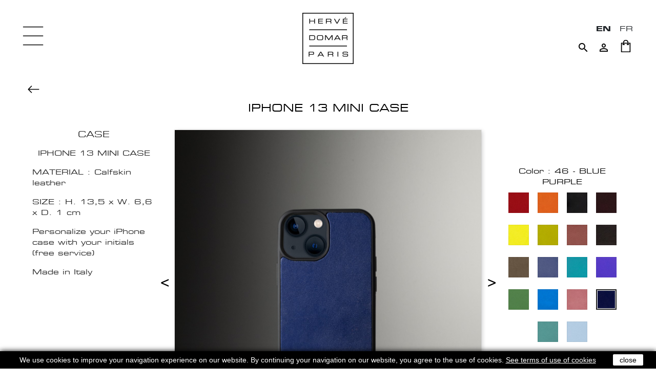

--- FILE ---
content_type: text/html; charset=utf-8
request_url: https://hervedomar.com/en/iphone-case/2421-11875-iphone-13-mini-case.html
body_size: 11980
content:
<!doctype html>
<html lang="en-US">

  <head>
    
      
  <meta charset="utf-8">


  <meta http-equiv="x-ua-compatible" content="ie=edge">



  <link rel="canonical" href="https://hervedomar.com/en/iphone-case/2421-iphone-13-mini-case.html">

  <title>IPHONE 13 MINI CASE - Handcrafted leather iPhone case made in Italy - Hervé Domar Paris</title>
  <meta name="description" content="CASE
IPHONE 13 MINI CASE
MATERIAL : Calfskin leather
SIZE : H. 13,5 x W. 6,6 x D. 1 cm
Personalize your iPhone case with your initials (free service)
Made in Italy">
  <meta name="keywords" content="">
        <link rel="canonical" href="https://hervedomar.com/en/iphone-case/2421-iphone-13-mini-case.html">
    
                  <link rel="alternate" href="https://hervedomar.com/en/iphone-case/2421-iphone-13-mini-case.html" hreflang="en-us">
                  <link rel="alternate" href="https://hervedomar.com/fr/coque-iphone/2421-coque-iphone-13-mini.html" hreflang="fr-fr">
        



  <meta name="viewport" content="width=device-width, initial-scale=1">



  <link rel="icon" type="image/vnd.microsoft.icon" href="https://hervedomar.com/img/favicon.ico?1551278355">
  <link rel="shortcut icon" type="image/x-icon" href="https://hervedomar.com/img/favicon.ico?1551278355">



    <link rel="stylesheet" href="https://hervedomar.com/themes/hervedomar/assets/cache/theme-489415133.css" type="text/css" media="all">




  

  <script>
        var prestashop = {"cart":{"products":[],"totals":{"total":{"type":"total","label":"Total","amount":0,"value":"\u20ac0.00"},"total_including_tax":{"type":"total","label":"Total (tax incl.)","amount":0,"value":"\u20ac0.00"},"total_excluding_tax":{"type":"total","label":"Total (tax excl.)","amount":0,"value":"\u20ac0.00"}},"subtotals":{"products":{"type":"products","label":"Subtotal","amount":0,"value":"\u20ac0.00"},"discounts":null,"shipping":{"type":"shipping","label":"Shipping","amount":0,"value":""},"tax":{"type":"tax","label":"Included taxes","amount":0,"value":"\u20ac0.00"}},"products_count":0,"summary_string":"0 items","vouchers":{"allowed":1,"added":[]},"discounts":[],"minimalPurchase":0,"minimalPurchaseRequired":""},"currency":{"id":1,"name":"Euro","iso_code":"EUR","iso_code_num":"978","sign":"\u20ac"},"customer":{"lastname":null,"firstname":null,"email":null,"birthday":null,"newsletter":null,"newsletter_date_add":null,"optin":null,"website":null,"company":null,"siret":null,"ape":null,"is_logged":false,"gender":{"type":null,"name":null},"addresses":[]},"country":{"id_zone":1,"id_currency":0,"call_prefix":33,"iso_code":"FR","active":"1","contains_states":"0","need_identification_number":"0","need_zip_code":"1","zip_code_format":"NNNNN","display_tax_label":"1","name":"France","id":8},"language":{"name":"English (English)","iso_code":"en","locale":"en-US","language_code":"en-us","active":"1","is_rtl":"0","date_format_lite":"m\/j\/Y","date_format_full":"m\/j\/Y H:i:s","id":1},"page":{"title":"","canonical":"https:\/\/hervedomar.com\/en\/iphone-case\/2421-iphone-13-mini-case.html","meta":{"title":"IPHONE 13 MINI CASE - Handcrafted leather iPhone case made in Italy","description":"CASE\nIPHONE 13 MINI CASE\nMATERIAL : Calfskin leather\nSIZE : H. 13,5 x W. 6,6 x D. 1 cm\nPersonalize your iPhone case with your initials (free service)\nMade in Italy","keywords":"","robots":"index"},"page_name":"product","body_classes":{"lang-en":true,"lang-rtl":false,"country-FR":true,"currency-EUR":true,"layout-full-width":true,"page-product":true,"tax-display-enabled":true,"page-customer-account":false,"product-id-2421":true,"product-IPHONE 13 MINI CASE":true,"product-id-category-166":true,"product-id-manufacturer-0":true,"product-id-supplier-0":true,"product-available-for-order":true,"product-customizable":true},"admin_notifications":[],"password-policy":{"feedbacks":{"0":"Very weak","1":"Weak","2":"Average","3":"Strong","4":"Very strong","Straight rows of keys are easy to guess":"Straight rows of keys are easy to guess","Short keyboard patterns are easy to guess":"Short keyboard patterns are easy to guess","Use a longer keyboard pattern with more turns":"Use a longer keyboard pattern with more turns","Repeats like \"aaa\" are easy to guess":"Repeats like \"aaa\" are easy to guess","Repeats like \"abcabcabc\" are only slightly harder to guess than \"abc\"":"Repeats like \"abcabcabc\" are only slightly harder to guess than \"abc\"","Sequences like abc or 6543 are easy to guess":"Sequences like \"abc\" or \"6543\" are easy to guess.","Recent years are easy to guess":"Recent years are easy to guess","Dates are often easy to guess":"Dates are often easy to guess","This is a top-10 common password":"This is a top-10 common password","This is a top-100 common password":"This is a top-100 common password","This is a very common password":"This is a very common password","This is similar to a commonly used password":"This is similar to a commonly used password","A word by itself is easy to guess":"A word by itself is easy to guess","Names and surnames by themselves are easy to guess":"Names and surnames by themselves are easy to guess","Common names and surnames are easy to guess":"Common names and surnames are easy to guess","Use a few words, avoid common phrases":"Use a few words, avoid common phrases","No need for symbols, digits, or uppercase letters":"No need for symbols, digits, or uppercase letters","Avoid repeated words and characters":"Avoid repeated words and characters","Avoid sequences":"Avoid sequences","Avoid recent years":"Avoid recent years","Avoid years that are associated with you":"Avoid years that are associated with you","Avoid dates and years that are associated with you":"Avoid dates and years that are associated with you","Capitalization doesn't help very much":"Capitalization doesn't help very much","All-uppercase is almost as easy to guess as all-lowercase":"All-uppercase is almost as easy to guess as all-lowercase","Reversed words aren't much harder to guess":"Reversed words aren't much harder to guess","Predictable substitutions like '@' instead of 'a' don't help very much":"Predictable substitutions like \"@\" instead of \"a\" don't help very much.","Add another word or two. Uncommon words are better.":"Add another word or two. Uncommon words are better."}}},"shop":{"name":"Herv\u00e9 Domar Paris","logo":"https:\/\/hervedomar.com\/img\/herve-domar-logo-1550613550.jpg","stores_icon":"https:\/\/hervedomar.com\/img\/logo_stores.gif","favicon":"https:\/\/hervedomar.com\/img\/favicon.ico"},"core_js_public_path":"\/themes\/","urls":{"base_url":"https:\/\/hervedomar.com\/","current_url":"https:\/\/hervedomar.com\/en\/iphone-case\/2421-11875-iphone-13-mini-case.html","shop_domain_url":"https:\/\/hervedomar.com","img_ps_url":"https:\/\/hervedomar.com\/img\/","img_cat_url":"https:\/\/hervedomar.com\/img\/c\/","img_lang_url":"https:\/\/hervedomar.com\/img\/l\/","img_prod_url":"https:\/\/hervedomar.com\/img\/p\/","img_manu_url":"https:\/\/hervedomar.com\/img\/m\/","img_sup_url":"https:\/\/hervedomar.com\/img\/su\/","img_ship_url":"https:\/\/hervedomar.com\/img\/s\/","img_store_url":"https:\/\/hervedomar.com\/img\/st\/","img_col_url":"https:\/\/hervedomar.com\/img\/co\/","img_url":"https:\/\/hervedomar.com\/themes\/hervedomar\/assets\/img\/","css_url":"https:\/\/hervedomar.com\/themes\/hervedomar\/assets\/css\/","js_url":"https:\/\/hervedomar.com\/themes\/hervedomar\/assets\/js\/","pic_url":"https:\/\/hervedomar.com\/upload\/","theme_assets":"https:\/\/hervedomar.com\/themes\/hervedomar\/assets\/","theme_dir":"https:\/\/hervedomar.com\/var\/www\/html\/themes\/hervedomar\/","pages":{"address":"https:\/\/hervedomar.com\/en\/address","addresses":"https:\/\/hervedomar.com\/en\/addresses","authentication":"https:\/\/hervedomar.com\/en\/authentication","manufacturer":"https:\/\/hervedomar.com\/en\/manufacturers","cart":"https:\/\/hervedomar.com\/en\/cart","category":"https:\/\/hervedomar.com\/en\/index.php?controller=category","cms":"https:\/\/hervedomar.com\/en\/index.php?controller=cms","contact":"https:\/\/hervedomar.com\/en\/index.php?controller=contact","discount":"https:\/\/hervedomar.com\/en\/discount","guest_tracking":"https:\/\/hervedomar.com\/en\/guest-tracking","history":"https:\/\/hervedomar.com\/en\/order-history","identity":"https:\/\/hervedomar.com\/en\/identity","index":"https:\/\/hervedomar.com\/en\/","my_account":"https:\/\/hervedomar.com\/en\/my-account","order_confirmation":"https:\/\/hervedomar.com\/en\/index.php?controller=order-confirmation","order_detail":"https:\/\/hervedomar.com\/en\/index.php?controller=order-detail","order_follow":"https:\/\/hervedomar.com\/en\/order-follow","order":"https:\/\/hervedomar.com\/en\/order","order_return":"https:\/\/hervedomar.com\/en\/index.php?controller=order-return","order_slip":"https:\/\/hervedomar.com\/en\/order-slip","pagenotfound":"https:\/\/hervedomar.com\/en\/page-not-found","password":"https:\/\/hervedomar.com\/en\/password-recovery","pdf_invoice":"https:\/\/hervedomar.com\/en\/index.php?controller=pdf-invoice","pdf_order_return":"https:\/\/hervedomar.com\/en\/index.php?controller=pdf-order-return","pdf_order_slip":"https:\/\/hervedomar.com\/en\/index.php?controller=pdf-order-slip","prices_drop":"https:\/\/hervedomar.com\/en\/prices-drop","product":"https:\/\/hervedomar.com\/en\/index.php?controller=product","registration":"https:\/\/hervedomar.com\/en\/index.php?controller=registration","search":"https:\/\/hervedomar.com\/en\/search","sitemap":"https:\/\/hervedomar.com\/en\/Sitemap","stores":"https:\/\/hervedomar.com\/en\/stores","supplier":"https:\/\/hervedomar.com\/en\/supplier","new_products":"https:\/\/hervedomar.com\/en\/new-products","brands":"https:\/\/hervedomar.com\/en\/manufacturers","register":"https:\/\/hervedomar.com\/en\/index.php?controller=registration","order_login":"https:\/\/hervedomar.com\/en\/order?login=1"},"alternative_langs":{"en-us":"https:\/\/hervedomar.com\/en\/iphone-case\/2421-iphone-13-mini-case.html","fr-fr":"https:\/\/hervedomar.com\/fr\/coque-iphone\/2421-coque-iphone-13-mini.html"},"actions":{"logout":"https:\/\/hervedomar.com\/en\/?mylogout="},"no_picture_image":{"bySize":{"small_default":{"url":"https:\/\/hervedomar.com\/img\/p\/en-default-small_default.jpg","width":98,"height":98},"cart_default":{"url":"https:\/\/hervedomar.com\/img\/p\/en-default-cart_default.jpg","width":125,"height":125},"home_default":{"url":"https:\/\/hervedomar.com\/img\/p\/en-default-home_default.jpg","width":250,"height":250},"medium_default":{"url":"https:\/\/hervedomar.com\/img\/p\/en-default-medium_default.jpg","width":452,"height":452},"large_default":{"url":"https:\/\/hervedomar.com\/img\/p\/en-default-large_default.jpg","width":1200,"height":1200}},"small":{"url":"https:\/\/hervedomar.com\/img\/p\/en-default-small_default.jpg","width":98,"height":98},"medium":{"url":"https:\/\/hervedomar.com\/img\/p\/en-default-home_default.jpg","width":250,"height":250},"large":{"url":"https:\/\/hervedomar.com\/img\/p\/en-default-large_default.jpg","width":1200,"height":1200},"legend":""}},"configuration":{"display_taxes_label":true,"display_prices_tax_incl":true,"is_catalog":false,"show_prices":true,"opt_in":{"partner":true},"quantity_discount":{"type":"discount","label":"Unit discount"},"voucher_enabled":1,"return_enabled":0},"field_required":[],"breadcrumb":{"links":[{"title":"Home","url":"https:\/\/hervedomar.com\/en\/"},{"title":"ACCESSORIES","url":"https:\/\/hervedomar.com\/en\/152-accessories"},{"title":"IPHONE CASE","url":"https:\/\/hervedomar.com\/en\/166-iphone-case"},{"title":"IPHONE 13 MINI CASE","url":"https:\/\/hervedomar.com\/en\/iphone-case\/2421-11875-iphone-13-mini-case.html#\/colors_of_letters-without_initial\/italian_calf_leather_colors-46_blue_purple"}],"count":4},"link":{"protocol_link":"https:\/\/","protocol_content":"https:\/\/"},"time":1769318217,"static_token":"99d134f2d3e90420628a5c8c38503072","token":"879b4b96b7f452105dc72337bd9194c0","debug":false};
      </script>



  <script async src="https://www.googletagmanager.com/gtag/js?id=UA-48480888-1"></script>
<script>
  window.dataLayer = window.dataLayer || [];
  function gtag(){dataLayer.push(arguments);}
  gtag('js', new Date());
  gtag(
    'config',
    'UA-48480888-1',
    {
      'debug_mode':false
                      }
  );
</script>






    
  <meta property="og:type" content="product">
  <meta property="og:url" content="https://hervedomar.com/en/iphone-case/2421-11875-iphone-13-mini-case.html">
  <meta property="og:title" content="IPHONE 13 MINI CASE - Handcrafted leather iPhone case made in Italy">
  <meta property="og:site_name" content="Hervé Domar Paris">
  <meta property="og:description" content="CASE
IPHONE 13 MINI CASE
MATERIAL : Calfskin leather
SIZE : H. 13,5 x W. 6,6 x D. 1 cm
Personalize your iPhone case with your initials (free service)
Made in Italy">
  <meta property="og:image" content="https://hervedomar.com/15905-large_default/iphone-13-mini-case.jpg">
  <meta property="product:pretax_price:amount" content="50">
  <meta property="product:pretax_price:currency" content="EUR">
  <meta property="product:price:amount" content="60">
  <meta property="product:price:currency" content="EUR">
      <meta property="product:weight:value" content="0.070000">
    <meta property="product:weight:units" content="kg">
  
  
  </head>

  <body id="product" class="lang-en country-fr currency-eur layout-full-width page-product tax-display-enabled product-id-2421 product-iphone-13-mini-case product-id-category-166 product-id-manufacturer-0 product-id-supplier-0 product-available-for-order product-customizable">

    
      
    

    <main>
      
              

      <header id="header">
        
          
  <div class="header-banner">
    
  </div>



  <nav class="header-nav">
    <div class="container-fluid">
      <div class="row">
        <div class="col-md-5 col-xs-12">
          
        </div>
        <div class="col-md-7 right-nav">
            <div id="_desktop_language_selector">
  <div class="language-selector-wrapper">
    <div class="language-selector">
      <ul class="language-selector-list">
                  <li  class="current" >
            <a href="https://hervedomar.com/en/iphone-case/2421-iphone-13-mini-case.html" class="dropdown-item" data-iso-code="en">en</a>
          </li>
                  <li >
            <a href="https://hervedomar.com/fr/coque-iphone/2421-coque-iphone-13-mini.html" class="dropdown-item" data-iso-code="fr">fr</a>
          </li>
              </ul>
    </div>
  </div>
</div>
<!-- Block search module TOP -->
<div id="search_widget" class="search-widget" data-search-controller-url="//hervedomar.com/en/search">
	<button type="button" class="btn-search">
		<i class="material-icons search">&#xE8B6;</i>
	</button>
	<form method="get" action="//hervedomar.com/en/search">
		<input type="hidden" name="controller" value="search">
		<input
			class="search-input"
			type="text"
			name="s"
			value=""
			placeholder="Search"
			aria-label="Search"
		>
		<button type="submit" class="d-none">
			<i class="material-icons search">&#xE8B6;</i>
      		<span class="d-none">Search</span>
		</button>
	</form>
</div>
<!-- /Block search module TOP -->
<div id="_desktop_user_info">
  <div class="user-info">
          <a
        href="https://hervedomar.com/en/my-account"
        title="Log in to your customer account"
        rel="nofollow"
      >
        <i class="material-icons">&#xE7FF;</i>
      </a>
      </div>
</div>
<div id="_desktop_cart">
  <div class="blockcart cart-preview inactive"
    data-refresh-url="//hervedomar.com/en/module/ps_shoppingcart/ajax">
    <div class="header">
      <a rel="nofollow" href="//hervedomar.com/en/cart?action=show">
        <img class="img-responsive" src="https://hervedomar.com/themes/hervedomar/assets/img/icon-shopping-bag.png"
          srcset="https://hervedomar.com/themes/hervedomar/assets/img/icon-shopping-bag.png 1x, https://hervedomar.com/themes/hervedomar/assets/img/icon-shopping-bag@2x.png 2x"
          alt="Shopping cart" />
      </a>
      <span class="count-indicator">0</span>
    </div>
  </div>
</div>
        </div>
      </div>
    </div>
  </nav>



  <div class="header-top">
    <div class="logo-wrapper">
              <a class="logo" href="https://hervedomar.com/" title="Hervé Domar Paris">
          <img src="https://hervedomar.com/img/herve-domar-logo-1550613550.jpg" alt="Hervé Domar Paris" width="100" height="100" />
        </a>
          </div>
  </div>
  

        
      </header>

      <button type="button" class="btn-menu">
        <img src="https://hervedomar.com/themes/hervedomar/assets/img/icon-menu.png" alt="Menu" width="40" />
      </button>
      
      <div id="menu">
        <button type="button" class="btn-menu-close">X</button>
        
        <div class="menu-backdrop"></div>

        <div class="menu-content">
          <div class="scroller">
            

<div class="menu js-top-menu position-static" id="_desktop_top_menu">
  
      <ul class="top-menu" id="top-menu"  data-depth="0">
              <li class="link" id="lnk-new-year-2026">
                    <a class="dropdown-item"
            href="https://hervedomar.com/en/182-selection-newyear"
            data-depth="0" >
                        NEW YEAR 2026
                      </a>
                  </li>
              <li class="category" id="category-144">
                    <a class="dropdown-item"
            href="https://hervedomar.com/en/144-new"
            data-depth="0" >
                        NEWS
                      </a>
                  </li>
              <li class="category" id="category-196">
                    <a class="dropdown-item"
            href="https://hervedomar.com/en/196-lithotherapy"
            data-depth="0" >
                        LITHOTHERAPY
                      </a>
                  </li>
              <li class="category" id="category-2">
                    <a class="dropdown-item has-sub-menu"
            href="https://hervedomar.com/en/2-eyewear"
            data-depth="0" >
                                                                EYEWEAR
            <span class="arrow">&gt;</span>          </a>
                      <div  class="sub-menu js-sub-menu collapse"               id="top_sub_menu_77240" data-depth="0">
              
      <ul class="top-menu"  data-depth="1">
              <li class="category" id="category-130">
                    <a class="dropdown-item dropdown-submenu"
            href="https://hervedomar.com/en/130-optical"
            data-depth="1" >
                        OPTICAL
                      </a>
                  </li>
              <li class="category" id="category-185">
                    <a class="dropdown-item dropdown-submenu"
            href="https://hervedomar.com/en/185-sunglasses"
            data-depth="1" >
                        SUNGLASSES
                      </a>
                  </li>
              <li class="category" id="category-129">
                    <a class="dropdown-item dropdown-submenu"
            href="https://hervedomar.com/en/129-bio-edition"
            data-depth="1" >
                        OPTICAL BIO EDITION
                      </a>
                  </li>
              <li class="category" id="category-186">
                    <a class="dropdown-item dropdown-submenu"
            href="https://hervedomar.com/en/186-sunglasses-bio-edition"
            data-depth="1" >
                        SUNGLASSES BIO EDITION
                      </a>
                  </li>
          </ul>
  
            </div>
                  </li>
              <li class="category" id="category-4">
                    <a class="dropdown-item has-sub-menu"
            href="https://hervedomar.com/en/4-jewellery"
            data-depth="0" >
                                                                JEWELLERY
            <span class="arrow">&gt;</span>          </a>
                      <div  class="sub-menu js-sub-menu collapse"               id="top_sub_menu_96904" data-depth="0">
              
      <ul class="top-menu"  data-depth="1">
              <li class="category" id="category-172">
                    <a class="dropdown-item dropdown-submenu"
            href="https://hervedomar.com/en/172-wedding-rings"
            data-depth="1" >
                        Wedding rings
                      </a>
                  </li>
              <li class="category" id="category-16">
                    <a class="dropdown-item dropdown-submenu"
            href="https://hervedomar.com/en/16-rings"
            data-depth="1" >
                        Rings
                      </a>
                  </li>
              <li class="category" id="category-17">
                    <a class="dropdown-item dropdown-submenu"
            href="https://hervedomar.com/en/17-earrings"
            data-depth="1" >
                        Earrings
                      </a>
                  </li>
              <li class="category" id="category-19">
                    <a class="dropdown-item dropdown-submenu"
            href="https://hervedomar.com/en/19-bracelets"
            data-depth="1" >
                        Bracelets
                      </a>
                  </li>
              <li class="category" id="category-18">
                    <a class="dropdown-item dropdown-submenu"
            href="https://hervedomar.com/en/18-necklaces"
            data-depth="1" >
                        Necklaces
                      </a>
                  </li>
              <li class="category" id="category-183">
                    <a class="dropdown-item dropdown-submenu"
            href="https://hervedomar.com/en/183-zodiac"
            data-depth="1" >
                        ZODIAC
                      </a>
                  </li>
              <li class="category" id="category-198">
                    <a class="dropdown-item dropdown-submenu"
            href="https://hervedomar.com/en/198-piercing"
            data-depth="1" >
                        PIERCING
                      </a>
                  </li>
          </ul>
  
            </div>
                  </li>
              <li class="category" id="category-189">
                    <a class="dropdown-item has-sub-menu"
            href="https://hervedomar.com/en/189--perfumes"
            data-depth="0" >
                                                                PERFUMES
            <span class="arrow">&gt;</span>          </a>
                      <div  class="sub-menu js-sub-menu collapse"               id="top_sub_menu_3814" data-depth="0">
              
      <ul class="top-menu"  data-depth="1">
              <li class="category" id="category-192">
                    <a class="dropdown-item dropdown-submenu"
            href="https://hervedomar.com/en/192-perfume"
            data-depth="1" >
                        PERFUME
                      </a>
                  </li>
              <li class="category" id="category-191">
                    <a class="dropdown-item dropdown-submenu"
            href="https://hervedomar.com/en/191-perfume-set"
            data-depth="1" >
                        PERFUME SET
                      </a>
                  </li>
              <li class="category" id="category-190">
                    <a class="dropdown-item dropdown-submenu"
            href="https://hervedomar.com/en/190-refill"
            data-depth="1" >
                        PERFUME REFILL
                      </a>
                  </li>
              <li class="category" id="category-193">
                    <a class="dropdown-item dropdown-submenu"
            href="https://hervedomar.com/en/193-samples"
            data-depth="1" >
                        SAMPLES
                      </a>
                  </li>
          </ul>
  
            </div>
                  </li>
              <li class="category" id="category-187">
                    <a class="dropdown-item has-sub-menu"
            href="https://hervedomar.com/en/187-perfumes-for-the-house"
            data-depth="0" >
                                                                PERFUMES FOR THE HOUSE
            <span class="arrow">&gt;</span>          </a>
                      <div  class="sub-menu js-sub-menu collapse"               id="top_sub_menu_9119" data-depth="0">
              
      <ul class="top-menu"  data-depth="1">
              <li class="category" id="category-13">
                    <a class="dropdown-item dropdown-submenu"
            href="https://hervedomar.com/en/13-candles"
            data-depth="1" >
                        Candles
                      </a>
                  </li>
              <li class="category" id="category-133">
                    <a class="dropdown-item dropdown-submenu"
            href="https://hervedomar.com/en/133-xxl-candles"
            data-depth="1" >
                        XXL Candles
                      </a>
                  </li>
              <li class="category" id="category-14">
                    <a class="dropdown-item dropdown-submenu"
            href="https://hervedomar.com/en/14-home-sprays"
            data-depth="1" >
                        Home sprays
                      </a>
                  </li>
              <li class="category" id="category-134">
                    <a class="dropdown-item dropdown-submenu"
            href="https://hervedomar.com/en/134-reed-diffusers"
            data-depth="1" >
                        Reed diffusers
                      </a>
                  </li>
              <li class="category" id="category-123">
                    <a class="dropdown-item dropdown-submenu"
            href="https://hervedomar.com/en/123-diffusers"
            data-depth="1" >
                        Diffusers
                      </a>
                  </li>
              <li class="category" id="category-127">
                    <a class="dropdown-item dropdown-submenu"
            href="https://hervedomar.com/en/127-diffuser-refills"
            data-depth="1" >
                        Diffuser refills
                      </a>
                  </li>
          </ul>
  
            </div>
                  </li>
              <li class="category" id="category-51">
                    <a class="dropdown-item has-sub-menu"
            href="#"
            data-depth="0" >
                                                                LEATHER
            <span class="arrow">&gt;</span>          </a>
                      <div  class="sub-menu js-sub-menu collapse"               id="top_sub_menu_35785" data-depth="0">
              
      <ul class="top-menu"  data-depth="1">
              <li class="category" id="category-52">
                    <a class="dropdown-item dropdown-submenu"
            href="https://hervedomar.com/en/52-bags"
            data-depth="1" >
                        Bags
                      </a>
                  </li>
              <li class="category" id="category-96">
                    <a class="dropdown-item dropdown-submenu has-sub-menu"
            href="#"
            data-depth="1" >
                                                                Small Leather Goods
            <span class="arrow">&gt;</span>          </a>
                      <div  class="sub-menu collapse"               id="top_sub_menu_90301" data-depth="1">
              
      <ul class="top-menu"  data-depth="2">
              <li class="category" id="category-106">
                    <a class="dropdown-item"
            href="https://hervedomar.com/en/106-card-holders"
            data-depth="2" >
                        Card Holders
                      </a>
                  </li>
              <li class="category" id="category-108">
                    <a class="dropdown-item"
            href="https://hervedomar.com/en/108-coin-holders"
            data-depth="2" >
                        Coin Holders
                      </a>
                  </li>
              <li class="category" id="category-103">
                    <a class="dropdown-item"
            href="https://hervedomar.com/en/103-wallets"
            data-depth="2" >
                        Wallets
                      </a>
                  </li>
              <li class="category" id="category-107">
                    <a class="dropdown-item"
            href="https://hervedomar.com/en/107-long-wallets"
            data-depth="2" >
                        Long Wallets
                      </a>
                  </li>
              <li class="category" id="category-109">
                    <a class="dropdown-item"
            href="https://hervedomar.com/en/109-compact-wallets"
            data-depth="2" >
                        Compact Wallets
                      </a>
                  </li>
              <li class="category" id="category-168">
                    <a class="dropdown-item"
            href="https://hervedomar.com/en/168-passport-holder"
            data-depth="2" >
                        Passport Holder
                      </a>
                  </li>
              <li class="category" id="category-105">
                    <a class="dropdown-item"
            href="https://hervedomar.com/en/105-organizers"
            data-depth="2" >
                        Organizers
                      </a>
                  </li>
              <li class="category" id="category-137">
                    <a class="dropdown-item"
            href="https://hervedomar.com/en/137-toiletry-bags"
            data-depth="2" >
                        Toiletry bags
                      </a>
                  </li>
              <li class="category" id="category-175">
                    <a class="dropdown-item"
            href="https://hervedomar.com/en/175-pouch"
            data-depth="2" >
                        POUCH
                      </a>
                  </li>
          </ul>
  
            </div>
                  </li>
              <li class="category" id="category-56">
                    <a class="dropdown-item dropdown-submenu has-sub-menu"
            href="#"
            data-depth="1" >
                                                                Belts
            <span class="arrow">&gt;</span>          </a>
                      <div  class="sub-menu collapse"               id="top_sub_menu_93567" data-depth="1">
              
      <ul class="top-menu"  data-depth="2">
              <li class="category" id="category-57">
                    <a class="dropdown-item"
            href="https://hervedomar.com/en/57-leather-30mm"
            data-depth="2" >
                        Leather 30mm
                      </a>
                  </li>
              <li class="category" id="category-89">
                    <a class="dropdown-item"
            href="https://hervedomar.com/en/89-buckle-30mm"
            data-depth="2" >
                        BUCKLE 30MM
                      </a>
                  </li>
              <li class="category" id="category-58">
                    <a class="dropdown-item"
            href="https://hervedomar.com/en/58-leather-35mm"
            data-depth="2" >
                        Leather 35mm
                      </a>
                  </li>
              <li class="category" id="category-90">
                    <a class="dropdown-item"
            href="https://hervedomar.com/en/90-buckle-35mm"
            data-depth="2" >
                        BUCKLE 35MM
                      </a>
                  </li>
              <li class="category" id="category-59">
                    <a class="dropdown-item"
            href="https://hervedomar.com/en/59-leather-40mm"
            data-depth="2" >
                        Leather 40mm
                      </a>
                  </li>
              <li class="category" id="category-92">
                    <a class="dropdown-item"
            href="https://hervedomar.com/en/92-buckle-40mm"
            data-depth="2" >
                        BUCKLE 40MM
                      </a>
                  </li>
          </ul>
  
            </div>
                  </li>
          </ul>
  
            </div>
                  </li>
              <li class="category" id="category-152">
                    <a class="dropdown-item has-sub-menu"
            href="#"
            data-depth="0" >
                                                                ACCESSORIES
            <span class="arrow">&gt;</span>          </a>
                      <div  class="sub-menu js-sub-menu collapse"               id="top_sub_menu_15399" data-depth="0">
              
      <ul class="top-menu"  data-depth="1">
              <li class="category" id="category-163">
                    <a class="dropdown-item dropdown-submenu"
            href="https://hervedomar.com/en/163-barrettes"
            data-depth="1" >
                        BARRETTES
                      </a>
                  </li>
              <li class="category" id="category-155">
                    <a class="dropdown-item dropdown-submenu"
            href="https://hervedomar.com/en/155-necklace-jewellery-for-glasses"
            data-depth="1" >
                        NECKLACE-JEWELLERY FOR GLASSES
                      </a>
                  </li>
              <li class="category" id="category-166">
                    <a class="dropdown-item dropdown-submenu"
            href="https://hervedomar.com/en/166-iphone-case"
            data-depth="1" >
                        IPHONE CASE
                      </a>
                  </li>
              <li class="category" id="category-173">
                    <a class="dropdown-item dropdown-submenu"
            href="https://hervedomar.com/en/173-luggage-tag"
            data-depth="1" >
                        LUGGAGE TAG
                      </a>
                  </li>
              <li class="category" id="category-154">
                    <a class="dropdown-item dropdown-submenu"
            href="https://hervedomar.com/en/154-glasses-cases"
            data-depth="1" >
                        GLASSES CASES
                      </a>
                  </li>
              <li class="category" id="category-156">
                    <a class="dropdown-item dropdown-submenu"
            href="https://hervedomar.com/en/156-magnifying-glass"
            data-depth="1" >
                        MAGNIFYING GLASS
                      </a>
                  </li>
              <li class="category" id="category-165">
                    <a class="dropdown-item dropdown-submenu"
            href="https://hervedomar.com/en/165-mask"
            data-depth="1" >
                        MASK
                      </a>
                  </li>
              <li class="category" id="category-174">
                    <a class="dropdown-item dropdown-submenu"
            href="https://hervedomar.com/en/174-pouch"
            data-depth="1" >
                        POUCH
                      </a>
                  </li>
              <li class="category" id="category-157">
                    <a class="dropdown-item dropdown-submenu"
            href="https://hervedomar.com/en/157-keyring"
            data-depth="1" >
                        KEYRING
                      </a>
                  </li>
          </ul>
  
            </div>
                  </li>
              <li class="category" id="category-179">
                    <a class="dropdown-item has-sub-menu"
            href="#"
            data-depth="0" >
                                                                OUR FRIENDS 🐶🐱
            <span class="arrow">&gt;</span>          </a>
                      <div  class="sub-menu js-sub-menu collapse"               id="top_sub_menu_28105" data-depth="0">
              
      <ul class="top-menu"  data-depth="1">
              <li class="category" id="category-180">
                    <a class="dropdown-item dropdown-submenu"
            href="https://hervedomar.com/en/180-ouaf-collection"
            data-depth="1" >
                        OUAF! COLLECTION
                      </a>
                  </li>
              <li class="category" id="category-181">
                    <a class="dropdown-item dropdown-submenu"
            href="https://hervedomar.com/en/181-identity"
            data-depth="1" >
                        IDENTITY
                      </a>
                  </li>
          </ul>
  
            </div>
                  </li>
              <li class="category" id="category-70">
                    <a class="dropdown-item"
            href="https://hervedomar.com/en/70-our-shops"
            data-depth="0" >
                        OUR SHOPS
                      </a>
                  </li>
              <li class="category" id="category-27">
                    <a class="dropdown-item"
            href="https://hervedomar.com/en/27-news"
            data-depth="0" >
                        NEWS
                      </a>
                  </li>
              <li class="cms-category" id="cms-category-2">
                    <a class="dropdown-item has-sub-menu"
            href="#"
            data-depth="0" >
                                                                HISTORY
            <span class="arrow">&gt;</span>          </a>
                      <div  class="sub-menu js-sub-menu collapse"               id="top_sub_menu_84582" data-depth="0">
              
      <ul class="top-menu"  data-depth="1">
              <li class="cms-page" id="cms-page-10">
                    <a class="dropdown-item dropdown-submenu"
            href="https://hervedomar.com/en/content/10-histoire-des-bijoux"
            data-depth="1" >
                        History of the jewellery
                      </a>
                  </li>
              <li class="cms-page" id="cms-page-11">
                    <a class="dropdown-item dropdown-submenu"
            href="https://hervedomar.com/en/content/11-history-fragrances"
            data-depth="1" >
                        History of fragrances
                      </a>
                  </li>
              <li class="cms-page" id="cms-page-12">
                    <a class="dropdown-item dropdown-submenu"
            href="https://hervedomar.com/en/content/12-history-eyewear"
            data-depth="1" >
                        History of eyewear
                      </a>
                  </li>
              <li class="cms-page" id="cms-page-15">
                    <a class="dropdown-item dropdown-submenu"
            href="https://hervedomar.com/en/content/15-history-of-leather"
            data-depth="1" >
                        NOBILITY OF THE LEATHER
                      </a>
                  </li>
          </ul>
  
            </div>
                  </li>
              <li class="cms-category" id="cms-category-3">
                    <a class="dropdown-item has-sub-menu"
            href="#"
            data-depth="0" >
                                                                CONTACT
            <span class="arrow">&gt;</span>          </a>
                      <div  class="sub-menu js-sub-menu collapse"               id="top_sub_menu_68058" data-depth="0">
              
      <ul class="top-menu"  data-depth="1">
              <li class="cms-page" id="cms-page-8">
                    <a class="dropdown-item dropdown-submenu"
            href="https://hervedomar.com/en/content/8-contact-for-particulars"
            data-depth="1" >
                        For particulars
                      </a>
                  </li>
              <li class="cms-page" id="cms-page-14">
                    <a class="dropdown-item dropdown-submenu"
            href="https://hervedomar.com/en/content/14-contact-for-professionals"
            data-depth="1" >
                        For professionals
                      </a>
                  </li>
          </ul>
  
            </div>
                  </li>
              <li class="category" id="category-167">
                    <a class="dropdown-item"
            href="https://hervedomar.com/en/167-charity"
            data-depth="0" >
                        CHARITY
                      </a>
                  </li>
          </ul>
  
  <div class="clearfix"></div>
</div>
          </div>
        </div>
      </div>

      
        
<aside id="notifications">
  <div class="container">
    
    
    
      </div>
</aside>
      

      <section id="wrapper">
        

        <div class="container-fluid">
          
  <div id="content-wrapper">
    
    
  <script>
    var isCustomizable = false;
    var isFragranceSample = false;
  </script>

  <section id="main" itemscope itemtype="https://schema.org/Product">
    <meta itemprop="url" content="https://hervedomar.com/en/iphone-case/2421-11875-iphone-13-mini-case.html#/470-colors_of_letters-without_initial/629-italian_calf_leather_colors-46_blue_purple">

    <a class="btn btn-primary" style="margin: 5px 28px; border: none;"
      href="https://hervedomar.com/en/166-iphone-case">
      <svg xmlns="http://www.w3.org/2000/svg" width="16" height="16" fill="currentColor" class="bi bi-arrow-left"
        viewBox="0 0 16 16" style="width: 25px; height: 25px;">
        <path fill-rule="evenodd"
          d="M15 8a.5.5 0 0 0-.5-.5H2.707l3.147-3.146a.5.5 0 1 0-.708-.708l-4 4a.5.5 0 0 0 0 .708l4 4a.5.5 0 0 0 .708-.708L2.707 8.5H14.5A.5.5 0 0 0 15 8z" />
      </svg>
    </a>

    
          

    
      <section id="content"
        class="page-content product-container content-produit-details">
        <h1>IPHONE 13 MINI CASE</h1>

        
          
          
                          <div id="product-description-short" itemprop="description"
                class="content-produit-details-texte d-none d-md-inline-block">
                <div class="description">
                  <div class="inner">
                    <h3 style="text-align:center;">CASE</h3>
<p style="text-align:center;">IPHONE 13 MINI CASE</p>
<p style="text-align:left;">MATERIAL : Calfskin leather</p>
<p style="text-align:left;">SIZE : H. 13,5 x W. 6,6 x D. 1 cm</p>
<p style="text-align:left;">Personalize your iPhone case with your initials (free service)</p>
<p style="text-align:left;">Made in Italy</p>
                  </div>
                </div>

                <div id="nav-trans">
                  
                </div>
              </div>
                      

          
            <div id="product-images">
              
<div class="images-container">
  
          <div class="product-cover zoomable" style="background-image: url(https://hervedomar.com/15936-large_default/iphone-13-mini-case.jpg)">
                  <img class="js-qv-product-cover" src="https://hervedomar.com/15936-large_default/iphone-13-mini-case.jpg"
            alt="IPHONE 13 MINI CASE - Handcrafted leather iPhone case made in Italy" title="IPHONE 13 MINI CASE - Handcrafted leather iPhone case made in Italy" style="width:100%;"
            itemprop="image" />
        
        <a class="left" href="javascript:void(0)">&lt;</a>
        <a class="right" href="javascript:void(0)">&gt;</a>
      </div>
    
  

  
        
    
          <div class="js-qv-mask mask">
        <ul class="product-images js-qv-product-images">
                      <li class="thumb-container">
              <img class="thumb js-thumb "
                data-image-medium-src="https://hervedomar.com/15936-medium_default/iphone-13-mini-case.jpg"
                data-image-large-src="https://hervedomar.com/15936-large_default/iphone-13-mini-case.jpg" src="https://hervedomar.com/15936-medium_default/iphone-13-mini-case.jpg"
                alt="IPHONE 13 MINI CASE - Handcrafted leather iPhone case made in Italy" title="IPHONE 13 MINI CASE - Handcrafted leather iPhone case made in Italy" width="80" itemprop="image" />
            </li>
                      <li class="thumb-container">
              <img class="thumb js-thumb "
                data-image-medium-src="https://hervedomar.com/15831-medium_default/iphone-13-mini-case.jpg"
                data-image-large-src="https://hervedomar.com/15831-large_default/iphone-13-mini-case.jpg" src="https://hervedomar.com/15831-medium_default/iphone-13-mini-case.jpg"
                alt="IPHONE 13 MINI CASE - Handcrafted leather iPhone case made in Italy" title="IPHONE 13 MINI CASE - Handcrafted leather iPhone case made in Italy" width="80" itemprop="image" />
            </li>
                      <li class="thumb-container">
              <img class="thumb js-thumb "
                data-image-medium-src="https://hervedomar.com/15996-medium_default/iphone-13-mini-case.jpg"
                data-image-large-src="https://hervedomar.com/15996-large_default/iphone-13-mini-case.jpg" src="https://hervedomar.com/15996-medium_default/iphone-13-mini-case.jpg"
                alt="IPHONE 13 MINI CASE - Handcrafted leather iPhone case made in Italy" title="IPHONE 13 MINI CASE - Handcrafted leather iPhone case made in Italy" width="80" itemprop="image" />
            </li>
                      <li class="thumb-container">
              <img class="thumb js-thumb "
                data-image-medium-src="https://hervedomar.com/16052-medium_default/iphone-13-mini-case.jpg"
                data-image-large-src="https://hervedomar.com/16052-large_default/iphone-13-mini-case.jpg" src="https://hervedomar.com/16052-medium_default/iphone-13-mini-case.jpg"
                alt="IPHONE 13 MINI CASE - Handcrafted leather iPhone case made in Italy" title="IPHONE 13 MINI CASE - Handcrafted leather iPhone case made in Italy" width="80" itemprop="image" />
            </li>
                                      </ul>
      </div>
      

  </div>

            </div>
          

          <div id="product-description">
            <div class="product-actions">

              
                <form action="https://hervedomar.com/en/cart" method="post" id="add-to-cart-or-refresh">
                  <input type="hidden" name="token" value="99d134f2d3e90420628a5c8c38503072">
                  <input type="hidden" name="id_product" value="2421" id="product_page_product_id">
                  <input type="hidden" name="id_customization" value="0"
                    id="product_customization_id">

                  
                    <div id="product-description-short" itemprop="description" class="content-produit-details-texte d-md-none">
                      <div class="description">
                        <div class="inner">
                          <h3 style="text-align:center;">CASE</h3>
<p style="text-align:center;">IPHONE 13 MINI CASE</p>
<p style="text-align:left;">MATERIAL : Calfskin leather</p>
<p style="text-align:left;">SIZE : H. 13,5 x W. 6,6 x D. 1 cm</p>
<p style="text-align:left;">Personalize your iPhone case with your initials (free service)</p>
<p style="text-align:left;">Made in Italy</p>
                        </div>
                      </div>

                      <div id="nav-trans">
                        
                      </div>
                    </div>
                  

                  
                    



                                                                                                                                                                                                                                                                                                                                                                                                                                                                                                                                                                                                                                                                                                                                                                                                                                                                                                                                                                                                                                                                                                                                                                                                                                                                                                                                                                                                                                                                                                                                                                                                                                                                                                                                                                                                                                                                                                                                                                                                                                                                                                                                                                                                                                                                                                                                                                                                                                                                                                                                                                                                                                                                                                
<div class="product-variants">
            <div class="clearfix product-variants-item">
                                                                                                                                                                                                                                                                                                                                                                                                                                                                                
        <span class="control-label">Color : 46 - BLUE PURPLE</span>
                  <ul id="group_37" class="color-group">
                          
              <li class="float-xs-left input-container">
                <label title="15 - BRIGHT RED">
                  <input class="input-color" type="radio" data-product-attribute="37" name="group[37]" value="558">
                  <span
                                        class="color texture" style="background-image: url(/img/co/558.jpg)"                   ><span class="sr-only">15 - BRIGHT RED</span></span>
                </label>
              </li>
                          
              <li class="float-xs-left input-container">
                <label title="20 - ORANGE">
                  <input class="input-color" type="radio" data-product-attribute="37" name="group[37]" value="568">
                  <span
                                        class="color texture" style="background-image: url(/img/co/568.jpg)"                   ><span class="sr-only">20 - ORANGE</span></span>
                </label>
              </li>
                          
              <li class="float-xs-left input-container">
                <label title="21 - BLACK">
                  <input class="input-color" type="radio" data-product-attribute="37" name="group[37]" value="562">
                  <span
                                        class="color texture" style="background-image: url(/img/co/562.jpg)"                   ><span class="sr-only">21 - BLACK</span></span>
                </label>
              </li>
                          
              <li class="float-xs-left input-container">
                <label title="32 - BURGUNDY">
                  <input class="input-color" type="radio" data-product-attribute="37" name="group[37]" value="615">
                  <span
                                        class="color texture" style="background-image: url(/img/co/615.jpg)"                   ><span class="sr-only">32 - BURGUNDY</span></span>
                </label>
              </li>
                          
              <li class="float-xs-left input-container">
                <label title="33 - LEMON YELLOW">
                  <input class="input-color" type="radio" data-product-attribute="37" name="group[37]" value="616">
                  <span
                                        class="color texture" style="background-image: url(/img/co/616.jpg)"                   ><span class="sr-only">33 - LEMON YELLOW</span></span>
                </label>
              </li>
                          
              <li class="float-xs-left input-container">
                <label title="34 - ANISE GREEN">
                  <input class="input-color" type="radio" data-product-attribute="37" name="group[37]" value="617">
                  <span
                                        class="color texture" style="background-image: url(/img/co/617.jpg)"                   ><span class="sr-only">34 - ANISE GREEN</span></span>
                </label>
              </li>
                          
              <li class="float-xs-left input-container">
                <label title="36 - OLD PINK">
                  <input class="input-color" type="radio" data-product-attribute="37" name="group[37]" value="619">
                  <span
                                        class="color texture" style="background-image: url(/img/co/619.jpg)"                   ><span class="sr-only">36 - OLD PINK</span></span>
                </label>
              </li>
                          
              <li class="float-xs-left input-container">
                <label title="37 - DARK BROWN">
                  <input class="input-color" type="radio" data-product-attribute="37" name="group[37]" value="620">
                  <span
                                        class="color texture" style="background-image: url(/img/co/620.jpg)"                   ><span class="sr-only">37 - DARK BROWN</span></span>
                </label>
              </li>
                          
              <li class="float-xs-left input-container">
                <label title="39 - ICE BROWN">
                  <input class="input-color" type="radio" data-product-attribute="37" name="group[37]" value="622">
                  <span
                                        class="color texture" style="background-image: url(/img/co/622.jpg)"                   ><span class="sr-only">39 - ICE BROWN</span></span>
                </label>
              </li>
                          
              <li class="float-xs-left input-container">
                <label title="41 - PETROLEUM BLUE">
                  <input class="input-color" type="radio" data-product-attribute="37" name="group[37]" value="623">
                  <span
                                        class="color texture" style="background-image: url(/img/co/623.jpg)"                   ><span class="sr-only">41 - PETROLEUM BLUE</span></span>
                </label>
              </li>
                          
              <li class="float-xs-left input-container">
                <label title="41 - TURQUOISE">
                  <input class="input-color" type="radio" data-product-attribute="37" name="group[37]" value="624">
                  <span
                                        class="color texture" style="background-image: url(/img/co/624.jpg)"                   ><span class="sr-only">41 - TURQUOISE</span></span>
                </label>
              </li>
                          
              <li class="float-xs-left input-container">
                <label title="42 - PURPLE">
                  <input class="input-color" type="radio" data-product-attribute="37" name="group[37]" value="625">
                  <span
                                        class="color texture" style="background-image: url(/img/co/625.jpg)"                   ><span class="sr-only">42 - PURPLE</span></span>
                </label>
              </li>
                          
              <li class="float-xs-left input-container">
                <label title="43 - GREEN">
                  <input class="input-color" type="radio" data-product-attribute="37" name="group[37]" value="626">
                  <span
                                        class="color texture" style="background-image: url(/img/co/626.jpg)"                   ><span class="sr-only">43 - GREEN</span></span>
                </label>
              </li>
                          
              <li class="float-xs-left input-container">
                <label title="44 - BLUE">
                  <input class="input-color" type="radio" data-product-attribute="37" name="group[37]" value="627">
                  <span
                                        class="color texture" style="background-image: url(/img/co/627.jpg)"                   ><span class="sr-only">44 - BLUE</span></span>
                </label>
              </li>
                          
              <li class="float-xs-left input-container">
                <label title="45 - PINK">
                  <input class="input-color" type="radio" data-product-attribute="37" name="group[37]" value="628">
                  <span
                                        class="color texture" style="background-image: url(/img/co/628.jpg)"                   ><span class="sr-only">45 - PINK</span></span>
                </label>
              </li>
                                                        
              <li class="float-xs-left input-container">
                <label title="46 - BLUE PURPLE">
                  <input class="input-color" type="radio" data-product-attribute="37" name="group[37]" value="629" checked="checked">
                  <span
                                        class="color texture" style="background-image: url(/img/co/629.jpg)"                   ><span class="sr-only">46 - BLUE PURPLE</span></span>
                </label>
              </li>
                          
              <li class="float-xs-left input-container">
                <label title="47 - WATER GREEN">
                  <input class="input-color" type="radio" data-product-attribute="37" name="group[37]" value="630">
                  <span
                                        class="color texture" style="background-image: url(/img/co/630.jpg)"                   ><span class="sr-only">47 - WATER GREEN</span></span>
                </label>
              </li>
                          
              <li class="float-xs-left input-container">
                <label title="48 - SKY BLUE">
                  <input class="input-color" type="radio" data-product-attribute="37" name="group[37]" value="631">
                  <span
                                        class="color texture" style="background-image: url(/img/co/631.jpg)"                   ><span class="sr-only">48 - SKY BLUE</span></span>
                </label>
              </li>
                      </ul>
              </div>
                <div class="clearfix product-variants-item">
                        
        <span class="control-label">Colors of letters :</span>
                  <select
            class="form-control form-control-select"
            id="group_26"
            data-product-attribute="26"
            name="group[26]">
                            <option value="470" title="WITHOUT INITIAL" selected="selected">WITHOUT INITIAL</option>
                            <option value="461" title="SHINY GOLD">SHINY GOLD</option>
                            <option value="462" title="SHINY SILVER">SHINY SILVER</option>
                            <option value="464" title="MATTE BROWN">MATTE BROWN</option>
                            <option value="465" title="SHINY RED">SHINY RED</option>
                            <option value="466" title="SHINY PINK">SHINY PINK</option>
                            <option value="467" title="SHINY FUCHSIA">SHINY FUCHSIA</option>
                            <option value="468" title="SHINY GREEN">SHINY GREEN</option>
                            <option value="469" title="SHINY BLUE">SHINY BLUE</option>
                      </select>
              </div>
      </div>
                  

                  
                    <div class="row d-block">
                        <div class="product-prices">
    
          

    
      <div
        class="product-price h5 "
        itemprop="offers"
        itemscope
        itemtype="https://schema.org/Offer"
      >
        <link itemprop="availability" href="https://schema.org/OutOfStock"/>
        <meta itemprop="priceCurrency" content="EUR">

        <div class="current-price">
          <span itemprop="price" content="60">€60.00</span>

                  </div>

        
                  
      </div>
    

    
          

    
          

    
          

    
    <div class="product-price-extra-info">
                </div>
  </div>
                    </div>
                  

                  
                    <div class="product-add-to-cart">
                  
  
      
    
      <span id="product-availability" class="d-flex justify-content-center product-availability">
        Product unavailable
      </span>
    

    <div class="add d-none">
      <button
        class="btn btn-primary add-to-cart"
        data-button-action="add-to-cart"
        type="submit"
      >
        Add to shopping bag
      </button>
    </div>
  </div>

                  
                </form>
              

                              
                  <section class="product-customization">
      
      <form id="customizationForm" method="post" action="https://hervedomar.com/en/iphone-case/2421-11875-iphone-13-mini-case.html#/470-colors_of_letters-without_initial/629-italian_calf_leather_colors-46_blue_purple?customized" enctype="multipart/form-data">
        <ul class="clearfix">
          
                      <li class="product-customization-item">
              <label>INITIALS</label>
                                                  <textarea id="textField0" placeholder="INITIALS" class="product-message" maxlength="250"  name="textField658"></textarea>
                                            </li>
            
                  </ul>
              </form>
    
  </section>
                
                          </div>

            
                          

                      </div>

          
            <script type="text/javascript">
      document.addEventListener('DOMContentLoaded', function() {
        gtag("event", "view_item", {"send_to": "UA-48480888-1", "currency": "EUR", "value": 60, "items": [{"item_id":"2421-11875","item_name":"IPHONE 13 MINI CASE","affiliation":"Hervé Domar Paris","index":0,"price":60,"quantity":1,"item_variant":"46 - BLUE PURPLE - WITHOUT INITIAL","item_category":"IPHONE CASE"}]});
      });
</script>

          
        
      </section>
    

    
      <footer class="page-footer">
        
          <!-- Footer content -->
        
      </footer>
    

  </section>


    
  </div>

        </div>

        
      </section>

      <footer id="footer">
        
          
  


<div class="clearfix"></div>

<p class="text-center">
  HERVE DOMAR PARIS &copy; 2026<br /><br />
  <a href="https://hervedomar.com/en/content/13-terms">MENTIONS LEGALES</a> - 
  <a href="https://hervedomar.com/en/content/25-terms-of-use">CGU</a>
</p>

<script id="mcjs">
  !function(c,h,i,m,p){
    m=c.createElement(h),p=c.getElementsByTagName(h)[0],m.async=1,m.src=i,p.parentNode.insertBefore(m,p)
  }(document,"script","https://chimpstatic.com/mcjs-connected/js/users/76f84a60b6e7c0a1a8ff2e424/db58a3431da3cf6805a5daf1a.js");
</script>


  <div id="social_block">
	<ul>
				<li class="facebook"><a href="https://www.facebook.com/hervedomarparis/" target="_blank" title="Facebook"><img src="https://hervedomar.com/themes/hervedomar/images/facebook-32.png" alt="Facebook" width="24" /></a></li>				<li class="instagram"><a href="http://instagram.com/hervedomar/" target="_blank" title="Instagram"><img src="https://hervedomar.com/themes/hervedomar/images/instagram-32.png" alt="Instagram" width="24" /></a></li>
			</ul>
</div>
<script>
    
    function setcook() {
        var nazwa = 'cookie_ue';
        var wartosc = '1';
        var expire = new Date();
        expire.setMonth(expire.getMonth() + 12);
        document.cookie = nazwa + "=" + escape(wartosc) + ";path=/;" + ((expire == null) ? "" : ("; expires=" + expire.toGMTString()))
    }

    
        

    
        
    function closeUeNotify() {
                $('#cookieNotice').animate(
                {bottom: '-200px'},
                2500, function () {
                    $('#cookieNotice').hide();
                });
        setcook();
            }
    
        
    
</script>
<style>
    
    .closeFontAwesome:before {
        content: "\f00d";
        font-family: "FontAwesome";
        display: inline-block;
        font-size: 23px;
        line-height: 23px;
        color: #FFFFFF;
        padding-right: 15px;
        cursor: pointer;
    }

    .closeButtonNormal {
     display: block; 
        text-align: center;
        padding: 2px 5px;
        border-radius: 2px;
        color: #000000;
        background: #FFFFFF;
        cursor: pointer;
    }

    #cookieNotice p {
        margin: 0px;
        padding: 0px;
    }


    #cookieNoticeContent {
    
            padding:5px;
        
    }

    
</style>
<div id="cookieNotice" style=" width: 100%; position: fixed; bottom:0px; box-shadow: 0px 0 10px 0 #000000; background: #000000; z-index: 9999; font-size: 14px; line-height: 1.3em; font-family: arial; left: 0px; text-align:center; color:#FFF; opacity: 1 ">
    <div id="cookieNoticeContent" style="position:relative; margin:auto; width:100%; display:block;">
        <table style="width:100%;">
            <tr>
                                <td style="text-align:center;">
                    We use cookies to improve your navigation experience on our website. By continuing your navigation on our website, you agree to the use of cookies. <span style="text-decoration:underline;"><a href="https://hervedomar.com/en/content/13-terms">See terms of use of cookies<br /></a></span>
                </td>
                                    <td style="width:80px; vertical-align:middle; padding-right:20px; text-align:right;">
                                                    <span class="closeButtonNormal" onclick="closeUeNotify()">close</span>
                                            </td>
                            </tr>
            <tr>
                            </tr>
        </table>
    </div>
</div>



  

        
      </footer>

    </main>

    
        <script src="https://hervedomar.com/themes/hervedomar/assets/cache/bottom-389778132.js" ></script>


    

    
      
    
  </body>

</html>